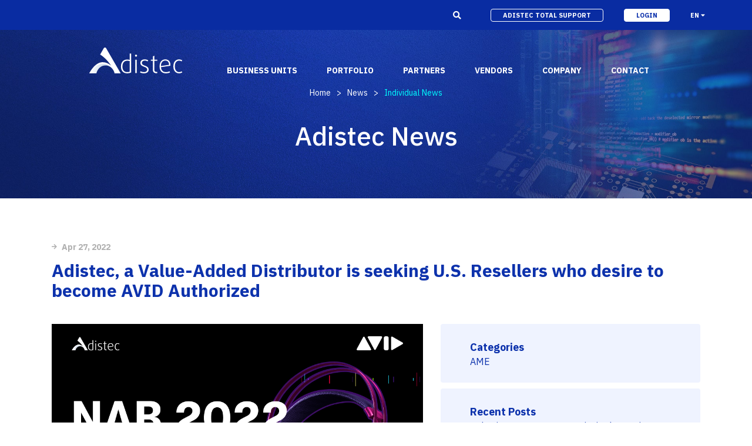

--- FILE ---
content_type: text/html; charset=utf-8
request_url: https://adistec.com/news/individual-news/2022/04/27/adistec-a-value-added-distributoris-seeking-u.s.-resellers-who-desireto-become-avid-authorized
body_size: 25914
content:
 <!DOCTYPE html> <html lang="en"> <head> <title>
	Adistec, a Value-Added Distributor is seeking U.S. Resellers who desire to become AVID Authorized
</title> <meta http-equiv="Content-Type" content="text/html; charset=UTF-8" /> <meta http-equiv="X-UA-Compatible" content="IE=edge,chrome=1"> <meta name="viewport" content="width=device-width,initial-scale=1"> <link href="https://fonts.googleapis.com/css?family=IBM+Plex+Sans:300,400,500,500i,600,700,700i&display=swap" rel="stylesheet"> <link rel="stylesheet" href="https://use.fontawesome.com/releases/v5.8.2/css/all.css"
      integrity="sha384-oS3vJWv+0UjzBfQzYUhtDYW+Pj2yciDJxpsK1OYPAYjqT085Qq/1cq5FLXAZQ7Ay" crossorigin="anonymous"
      async> <link href="https://cdnjs.cloudflare.com/ajax/libs/slim-select/1.23.0/slimselect.min.css" rel="stylesheet"> <link rel="stylesheet" href="/ResourcePackages/Adistec/assets/dist/css/bootstrap-grid.min.css" type="text/css"> <link rel="stylesheet" href="/ResourcePackages/Adistec/assets/dist/css/tiny-slider.css" type="text/css"> <link rel="stylesheet" href="/ResourcePackages/Adistec/assets/dist/css/animate.css" type="text/css"> <link href="/ResourcePackages/Adistec/assets/dist/jplist/css/jplist.core.min.css" rel="stylesheet" type="text/css" /> <link href="/ResourcePackages/Adistec/assets/dist/jplist/css/jplist.textbox-filter.min.css" rel="stylesheet" type="text/css" /> <link href="/ResourcePackages/Adistec/assets/dist/jplist/css/jplist.pagination-bundle.min.css" rel="stylesheet" type="text/css" /> <link href="/ResourcePackages/Adistec/assets/dist/jplist/css/jplist.history-bundle.min.css" rel="stylesheet" type="text/css" /> <link href="/ResourcePackages/Adistec/assets/dist/jplist/css/jplist.filter-toggle-bundle.min.css" rel="stylesheet" type="text/css" /> <link rel="stylesheet" href="/ResourcePackages/Adistec/assets/dist/css/normalize.css" type="text/css"> <link rel="stylesheet" href="/ResourcePackages/Adistec/assets/dist/css/estilos.css?v=02" type="text/css"> <link rel="stylesheet" href="/ResourcePackages/Adistec/assets/dist/css/bootstrap-fix.css" type="text/css">  <meta property="og:title" content="Adistec, a Value-Added Distributor is seeking U.S. Resellers who desire to become AVID Authorized" /><meta property="og:type" content="article" /><meta property="og:url" content="https://adistec.com/news/individual-news/2022/04/27/adistec-a-value-added-distributoris-seeking-u.s.-resellers-who-desireto-become-avid-authorized" /><meta property="og:site_name" content="Adistec" /><meta name="Generator" content="Sitefinity 15.4.8600.0 DX" /><link rel="canonical" href="https://adistec.com/news/individual-news/2022/04/27/adistec-a-value-added-distributoris-seeking-u.s.-resellers-who-desireto-become-avid-authorized" /><meta name="viewport" content="width=device-width, initial-scale=1.0" /><script type="text/javascript">
	(function() {var _rdDeviceWidth = (window.innerWidth > 0) ? window.innerWidth : screen.width;var _rdDeviceHeight = (window.innerHeight > 0) ? window.innerHeight : screen.height;var _rdOrientation = (window.width > window.height) ? 'landscape' : 'portrait';})();
</script></head> <body>  <div class="w-bg"> 







<img src="https://adistec.com/images/default-source/default-album/0020_news-min.jpg?sfvrsn=ea4a429d_0" alt="image banner" class="bg-banner">


 <header> <div class="head-top"> <div class="btn-menu close" id="btn-menu"> <span></span> <span></span> <span></span> </div> <div class="lupa" id="lupa"> <i class="fas fa-search ic-lupa"></i> 







<div class="buscador"><input type="text" id="text_search" placeholder="Type your search here..."><button id="btn_search"><em class="fas fa-search"></em></button></div> </div> 
 <a id="mylink" class="btn-adistec" target="_blank">adistec total support</a> <a href="https://portal.adistec.com/" class="btn-login" target="_blank">login</a> <div class="idioma" id="idioma"> 







<div class="idioma-actual">EN <em class="fas fa-caret-down"></em></div>
<div class="lista-idiomas">
<a href="/">USA EN</a>
<a href="/es">USA ES</a>
<a href="/ar">Argentina ES</a>
<a href="/bo">Bolivia ES</a>
<a href="/br">Brasil PT</a>
<a href="/ca-en">Caribe EN</a>
<a href="/ca-es">Caribe ES</a>
<a href="/cn">Centroamérica ES</a>
<a href="/cl">Chile ES</a>
<a href="/co">Colombia ES</a>
<a href="/ec">Ecuador ES</a>
<a href="/mx">México ES</a>
<a href="/pa">Paraguay ES</a>
<a href="/pe">Perú ES</a>
</div> </div> </div> <div class="wrap"> 







<a href="/" class="logo"><img class="logonew" src="/ResourcePackages/Adistec/assets/dist/images/adistec_white.svg"></a> <nav class="menuNav"> 







<ul><li><a data-sf-ec-immutable="" class="no-link">business units</a>
 <div class="submenu"><div class="wrap"><div class="item-submenu"><div class="adis-nav"><img src="/images/default-source/default-album/vad.png?sfvrsn=6a26f661_2" width="64" height="64" alt=""><h4>Value Added Distribution</h4></div><p>Adistec helps identify critical opportunities and address them with the appropriate resellers. By adopting the latest and best available technologies.</p><a href="/business-units/distribution" class="ver-mas">LEARN MORE <em class="fas fa-arrow-right"></em></a>
 </div><div class="item-submenu"><div class="adis-nav"><img width="64" height="64" src="/images/default-source/default-album/microsoftteams-image-(21).png?sfvrsn=d85f4b7_2" alt=""><h4>Adistec Media &amp; Entertainment</h4></div><p>Adistec Media &amp; Entertainment Business Unit brings our business and technology capabilities to provide Audio and Video Solutions to our partners across the Americas.</p><a href="/business-units/ame" class="ver-mas">LEARN MORE <em class="fas fa-arrow-right"></em></a>
 </div><div class="item-submenu"><div class="adis-nav"><img width="64" height="64" src="/images/default-source/default-album/edu.png?sfvrsn=d15607f9_2" alt=""><h4>Education</h4></div><p>Adistec Education was born with one goal in mind: to train our partners and customers and help them gain full potential of the technology they acquired.</p><a href="/business-units/education" class="ver-mas">LEARN MORE <em class="fas fa-arrow-right"></em></a>
 </div><div class="item-submenu"><div class="adis-nav"><img width="64" height="64" src="/images/default-source/default-album/asps.png?sfvrsn=d0eec868_2" alt=""><h4>Service Providers Programs</h4></div><p>Adistec Service Providers Programs (ASPP) offers specific programs for service providers based on a monthly subscription model for various vendors.</p><a href="/business-units/service-providers-programs" class="ver-mas">LEARN MORE <em class="fas fa-arrow-right"></em></a>
 </div><div class="item-submenu"><div class="adis-nav"><img width="64" height="64" src="/images/default-source/default-album/aec.png?sfvrsn=c5fd909c_2" alt=""><h4>Enterprise Cloud</h4></div><p>Adistec Enterprise Cloud (AEC) is our business unit dedicated to the delivery of services via cloud, allowing to offer solutions that are paid on a monthly basis.</p><a href="/business-units/enterprise-cloud" class="ver-mas">LEARN MORE <em class="fas fa-arrow-right"></em></a>
 <a href="/labs" class="ver-mas">LABS <em class="fas fa-arrow-right"></em></a>
 </div><div class="item-submenu"><div class="adis-nav"><img width="64" height="64" src="/images/default-source/default-album/ais.png?sfvrsn=6a8ded31_2" alt=""><h4>Integrated Solutions</h4></div><p>Adistec Integrated Solutions (AIS) integrates Intel hardware with leading software solutions resulting in competitive hyper-converged and data protection appliances. </p><a href="/business-units/integrated-solutions" class="ver-mas">LEARN MORE <em class="fas fa-arrow-right"></em></a>
 </div><div class="item-submenu"><div class="adis-nav"><img width="64" height="64" src="/images/default-source/default-album/aps.png?sfvrsn=bfd1265f_2" alt=""><h4>Professional Services</h4></div><p>Adistec Professional Services (APS) is our business unit that provides our partners with the technical resources they need to implement any Datacenter or Security project.&nbsp;</p><a href="/business-units/professional-services" class="ver-mas">LEARN MORE <em class="fas fa-arrow-right"></em></a>
 </div><div class="item-submenu"><div class="adis-nav"><img width="64" height="64" src="/images/default-source/default-album/acs.png?sfvrsn=5939232e_2" alt=""><h4>BeApps</h4></div><p>BeApps is our Oracle Netsuite implementation consulting service at regional level, with a team of highly trained professionals.&nbsp;</p><a data-sf-ec-immutable="" target="_blank" class="ver-mas" href="https://beapps.com">LEARN MORE <em class="fas fa-arrow-right"></em></a>
 </div></div></div></li><li><a href="/portfolio">portfolio</a>
 </li><li><a data-sf-ec-immutable="" class="no-link">partners</a>
 <ul class="submenu-small" id="sub-small"><li><a href="/partners?sf_vafp=">Value Added for Partners</a></li><li><a href="/partners/become-partner">Become a Partner</a></li><li><a href="/partners/total-support" target="_blank">Adistec Total Support</a></li><li><a href="/partners?sf_efp=">Events for Partners</a></li><li><a data-sf-ec-immutable="" target="_blank" href="https://auth.adistec.com/auth/realms/Adistec/protocol/openid-connect/auth?client_id=portal-frontend&amp;redirect_uri=https%3A%2F%2Fportal.adistec.com%2Fhome&amp;state=fac32c73-186a-4b07-acd7-90c96e7fc73e&amp;response_mode=fragment&amp;response_type=code&amp;scope=openid&amp;nonce=21fc3354-63b4-4d6f-88d7-95c2728221f1">Customer Center</a></li></ul></li><li><a data-sf-ec-immutable="" class="no-link">vendors</a>
 <ul class="submenu-small" id="sub-small"><li><a href="/vendors?sf_vafv=">Value Added for Vendors</a></li><li><a href="/vendors?sf_bav=">Become a Vendor</a></li><li><a href="/vendors?sf_bpo=">BPO</a></li></ul></li><li><a data-sf-ec-immutable="" class="no-link">company</a>
 <div class="submenu"><div class="wrap"><div class="item-submenu"><div class="adis-nav"><img data-sf-ec-immutable="" src="/ResourcePackages/Adistec/assets/dist/images/icons_about_adistec.png" alt=""><h4>About Adistec</h4></div><p>Adistec has become a leader in value-added distribution for Latin America and the Caribbean. Established in 2002, our organization delivers 100% IT solutions through channels.</p><a href="/company" class="ver-mas">LEARN MORE <em class="fas fa-arrow-right"></em></a>
 </div><div class="item-submenu"><div class="adis-nav"><img data-sf-ec-immutable="" src="/ResourcePackages/Adistec/assets/dist/images/icons_recognitions.png" alt=""><h4>Recognitions</h4></div><p>Over the years, we have received several industry recognitions and awards from the most respected manufacturers in the market.</p><a href="/company/recognitions" class="ver-mas">LEARN MORE <em class="fas fa-arrow-right"></em></a>
 </div><div class="item-submenu"><div class="adis-nav"><img data-sf-ec-immutable="" src="/ResourcePackages/Adistec/assets/dist/images/icons_career_opportunities.png" alt=""><h4>Career Opportunities</h4></div><p>Be part of an innovative company with an excellent work environment, participate in challenging projects and share good practices with a regional team, thus achieving your professional growth.
                    </p><a href="/company/career-opportunities" class="ver-mas">LEARN MORE <em class="fas fa-arrow-right"></em></a>
 </div><div class="item-submenu"><div class="adis-nav"><img data-sf-ec-immutable="" src="/ResourcePackages/Adistec/assets/dist/images/icons_offices.png" alt=""><h4>Offices</h4></div><p>Headquartered in Miami, USA, Adistec has local operations in 17 countries across Latin America, with more than 300 employees.</p><a href="/company/offices" class="ver-mas">LEARN MORE <em class="fas fa-arrow-right"></em></a>
 </div><div class="item-submenu"><div class="adis-nav"><img data-sf-ec-immutable="" src="/ResourcePackages/Adistec/assets/dist/images/icons_news.png" alt=""><h4>News</h4></div><p>Read the latest news and get to know what’s going on in the IT market in every country where Adistec has presence.</p><a href="/news" class="ver-mas">LEARN MORE <em class="fas fa-arrow-right"></em></a>
 </div><div class="item-submenu"><div class="adis-nav"><img data-sf-ec-immutable="" src="/ResourcePackages/Adistec/assets/dist/images/icons_events.png" alt=""><h4>Events</h4></div><p>We invite you to know our event programming for end user and training for partners to be updated with the latest technologies and trends in Datacenter, Security and Cloud solutions</p><a href="/company/events" class="ver-mas">LEARN MORE <em class="fas fa-arrow-right"></em></a>
 </div></div></div></li><li><a href="/company/contact">contact</a></li></ul> </nav> <nav class="menu-mobile"> 







<ul><li class="dropdown"><a href="#" data-sf-ec-immutable="">business units
            <em class="fas fa-chevron-down ic-close"></em><em class="fas fa-chevron-up ic-open"></em></a>
 <ul class="submenu"><li><a href="/business-units/distribution">Distribution</a></li><li><a href="/business-units/ame">Adistec Media &amp; Entertainment</a></li><li><a href="/business-units/education">Education</a></li><li><a href="/business-units/service-providers-programs">Service Providers Solutions</a></li><li><a href="/business-units/enterprise-cloud">Enterprise Cloud</a></li><li><a href="/business-units/professional-services">Professional Services</a></li><li><a href="/business-units/integrated-solutions">Integrated Solutions</a></li><li><a href="https://beapps.com" data-sf-ec-immutable="">BeApps</a></li></ul></li><li><a href="/portfolio">portfolio
 </a>
 </li><li class="dropdown"><a href="#" data-sf-ec-immutable="">partners
 <em class="fas fa-chevron-down ic-close"></em><em class="fas fa-chevron-up ic-open"></em></a>
 <ul class="submenu"><li><a href="/partners?sf_vafp=">Value Added for Partners</a></li><li><a href="/partners/become-partner">Become a Partner</a></li><li><a target="_blank" href="/partners/total-support">Adistec Total Support</a></li><li><a href="/partners?sf_efp=">Events for Partners</a></li></ul></li><li class="dropdown"><a href="#" data-sf-ec-immutable="">vendors
 <em class="fas fa-chevron-down ic-close"></em><em class="fas fa-chevron-up ic-open"></em></a>
 <ul class="submenu"><li><a href="/vendors?sf_vafv=">Value Added for Vendors</a></li><li><a href="/vendors?sf_bav=">Become a Vendor</a></li><li><a href="https://auth.adistec.com/auth/realms/Adistec/protocol/openid-connect/auth?client_id=portal-frontend&amp;redirect_uri=https%3A%2F%2Fportal.adistec.com%2Fhome&amp;state=fac32c73-186a-4b07-acd7-90c96e7fc73e&amp;response_mode=fragment&amp;response_type=code&amp;scope=openid&amp;nonce=21fc3354-63b4-4d6f-88d7-95c2728221f1" target="_blank" data-sf-ec-immutable="">Customer Center</a></li><li><a href="/vendors?sf_bpo=">BPO</a></li></ul></li><li class="dropdown"><a href="#" data-sf-ec-immutable="">company
 <em class="fas fa-chevron-down ic-close"></em><em class="fas fa-chevron-up ic-open"></em></a>
 <ul class="submenu"><li><a href="/company/recognitions">Recognitions</a></li><li><a href="/company/career-opportunities">Career Opportunities</a></li><li><a href="#" data-sf-ec-immutable="">Contact</a></li><li><a href="/company/offices">Offices</a></li><li><a href="/company/news" data-sf-ec-immutable="">News</a></li><li><a href="/company/events">Events</a></li></ul></li><li><a href="/company/contact">contact</a></li><li><a class="btn-login--mobile" href="https://portal.adistec.com/" target="_blank" data-sf-ec-immutable="">LOGIN</a></li><li><a class="btn-adistec--mobile" href="/partners/total-support">adistec total support</a></li></ul> </nav> </div> </header> <!--CONTENT BODY--> <div class="bread"> <!--INICIO CONTENT BREAD--> 


                   <a href="/">Home </a> <span>&gt;</span>
                   <a href="/news">News </a> <span>&gt;</span>
Individual News <!--FIN BREAD CONTENT BREAD--> </div> 







<section class="banner banner-small"><div class="wrap wow fadeIn"><h1>Adistec News</h1><h3></h3><h4></h4></div></section> </div> 
<section class="detalle-not">
  <div class="wrap">
    <div class="row">
      <div id="ContenidoPrincipal_C017_Col00" class="sf_colsIn col-lg-12" data-sf-element="date &amp; title news" data-placeholder-label="date &amp; title news">

<div class="fecha"><i class="fas fa-arrow-right"></i> Apr 27, 2022</div>
<h2>Adistec, a Value-Added Distributor is seeking U.S. Resellers who desire to become AVID Authorized</h2></div>
      <div id="ContenidoPrincipal_C017_Col01" class="sf_colsIn col-lg-7" data-sf-element="content news" data-placeholder-label="content news">

<div class="contenido-not">
    <figure>
        <img src="https://adistec.com/images/default-source/logos-courses/1650905255159.png?sfvrsn=d2a034aa_1" alt=''
            title='1650905255159'>
    </figure>

    <p>PROMOTIONAL DETAILS
</p><p>• Up to two 40% discount vouchers on ANY
 Avid Certified Training Specialization course,
 purchased via Adistec and pursued by your
 internal technical staff.
</p><p>• Remote access/testing on Adistec’s hosted
 Nexis Pro for up to 30 days.
</p><p>• Webinar marketing &amp; speaker support
 when promoting AVID solutions.
</p><p>• Signed Adistec Reseller Agreement
 required for promotional benefits.
</p><p>• Promotion expires June 30th, 2022.</p><p>&nbsp;</p><p>ADISTEC RESELLER BENEFITS
</p><p>• Pre-sales support from certified professionals.
</p><p>• Multiple warehouse locations.
</p><p>• Assigned marketing team.
</p><p>• Xchange software ordering platform.
</p><p>• Adistec customer center portal access.
</p><p>• Superior logistics, finance and business processes.
</p><p>• 100% channel sales.</p><p>&nbsp;</p><p>Please visit us at the AVID hospitality
suite in the North Hall #N115LMR or
contact Adistec Sales at
avid_info@adistec.com</p>

    <div class="fuente"></div>

    <div class="labels">
    </div>

    <div class="share d-none">
        <p>SHARE</p>
        <a href="#"><i class="fab fa-linkedin-in"></i></a>
        <a href="#"><i class="fab fa-facebook-f"></i></a>
        <a href="#"><i class="fab fa-twitter"></i></a>
    </div>
</div></div>
      <div class="col-lg-5">
        <aside id="ContenidoPrincipal_C017_Col02" class="sf_colsIn sidebar" data-sf-element="aside news" data-placeholder-label="aside news">








<div class="widget">
    <h4>Categories</h4>
    


    
          <a href='https://adistec.com/news/ame' class="categoria">AME</a>
</div>
      <div class="widget">
        <h4>Recent Posts</h4>
            <a href="https://adistec.com/news/individual-news/2025/12/09/cohesity-reconoce-a-sus-principales-socios-globales-en-ciber-resiliencia">Cohesity reconoce a sus principales socios globales en ciber resiliencia</a>
            <a href="https://adistec.com/news/individual-news/2025/11/25/adistec-named-as-sentinelone-distributor-for-latin-america">Adistec Named as SentinelOne Distributor for Latin America</a>
            <a href="https://adistec.com/news/individual-news/2025/11/20/adistec-and-fortra-announce-strategic-partnership-to-accelerate-cybersecurity-growth-across-latin-america">Adistec and Fortra announce Strategic Partnership to Accelerate Cybersecurity Growth Across Latin America</a>
            <a href="https://adistec.com/news/individual-news/2025/10/24/adistec-corp-anuncia-nueva-alianza-estrat&#233;gica-con-alfalite--el-reconocido-fabricante-europeo-de-pantallas-led">Adistec Corp Announces Strategic Partnership with Alfalite, Europe’s Leading LED Screen Manufacturer</a>
            <a href="https://adistec.com/news/individual-news/2025/10/02/wtvision-announces-partnership-with-avid-to-bring-graphics-into-the-heart-of-the-newsroom">wTVision announces partnership with Avid to Bring Graphics Into the Heart of the Newsroom</a>
      </div> 
        </aside>
      </div>
    </div>
  </div>
</section> <!--CONTENT FOOTER--> <footer> <div class="wrap"> <div class="row"> <div class="col-lg-8"> <div class="row"> <div class="col-lg-3 col-md-3 col-6"> 







<h4><a href="/business-units">business units</a></h4>
<ul>
    <li><a href="/business-units/distribution">Distribution</a></li>
    <li><a href="/business-units/ame">Adistec Media &amp; Entertainment</a></li>
    <li><a href="/business-units/education">Education</a></li>
    <li><a href="/business-units/enterprise-cloud">Enterprise Cloud</a></li>
    <li><a href="http://adistec.com/business-units/service-providers-programs">Service Providers Programs</a></li>
    <li><a href="/business-units/professional-services">Professional Services</a></li>
    <li><a href="/business-units/integrated-solutions">Integrated Solutions</a></li>
    <li><a href="https://beapps.com" target="_blank">BeApps</a></li>
</ul> </div> <div class="col-lg-3 col-md-3 col-6"> 







<h4><a href="/partners">partners</a></h4>
<ul>
    <li><a href="/partners?sf_vafp">Value Added for Partners</a></li>
    <li><a href="/partners?sf_bap">Become a Partner</a></li>
    <li><a href="/partners/total-support" target="_blank">Adistec Total Support</a></li>
    <li><a href="/partners?sf_efp">Events for Partners</a></li>
    <li><a href="https://auth.adistec.com/auth/realms/Adistec/protocol/openid-connect/auth?client_id=portal-frontend&amp;redirect_uri=https%3A%2F%2Fportal.adistec.com%2Fhome&amp;state=fac32c73-186a-4b07-acd7-90c96e7fc73e&amp;response_mode=fragment&amp;response_type=code&amp;scope=openid&amp;nonce=21fc3354-63b4-4d6f-88d7-95c2728221f1" target="_blank">Customer Center</a></li>
</ul> </div> <div class="col-lg-3 col-md-3 col-6"> 







<h4><a href="/vendors">Vendors</a></h4>
<ul>
    <li><a href="/vendors?sf_vafv">Value Added for Vendors</a></li>
    <li><a href="/vendors?sf_bav">Become a Vendor</a></li>
    <li><a href="/vendors?sf_bpo">BPO</a></li>
</ul> </div> <div class="col-lg-3 col-md-3 col-6"> 







<h4><a href="/company">company</a></h4>
<ul>
    <li><a href="/company/recognitions">Recognitions</a></li>
    <li><a href="/company/career-opportunities">Career Opportunities</a></li>
    <li><a href="/company/contact">Contact</a></li>
    <li><a href="/company/offices">Our Offices</a></li>
    <li><a href="/news">News</a></li>
    <li><a href="/company/events">Events</a></li>
</ul> </div> </div> </div> <div class="col-lg-4"> 






    <div class="box-suscribe">
<form action="/news/individual-news/Subscribe" method="POST" name="SubscribeForm">            <div class="form-group">

                    <label>SUSCRIBE TO ADISTEC NEWS</label>

                  
                    
  

 
                    <input aria-describedby="SubscribeFormInfo-1" aria-required="true" class="form-control" id="Email" name="Email" type="email" value="" />
                    <button type="submit" >SEND</button>
         

            </div>
            <p id='SubscribeFormInfo-1'>
                    Stay up to date with the latest industry trends in our monthly newsletter
                </p>
</form>    </div>
 </div> </div> <div class="footer-bottom"> 







<a class="logo-footer" href="/"><img data-sf-ec-immutable="" src="/ResourcePackages/Adistec/assets/dist/images/adistec.svg" class="logonew-footer" alt=""></a>
<div class="texto-copy"><p>Copyright © 2026 Adistec Corp. All rights reserved | <br class="hidefrom-sm"><a href="/privacy-policy">Privacy Policy</a> | <a href="/sitemap">Site Map</a>
 </p></div><div class="follow-us"><p>follow us</p><a data-sf-ec-immutable="" target="_blank" href="https://www.linkedin.com/company/adistec/"><em class="fab fa-linkedin-in"></em></a>
 <a data-sf-ec-immutable="" target="_blank" href="https://www.facebook.com/Adistec/"><em class="fab fa-facebook-f"></em></a>
 <a data-sf-ec-immutable="" target="_blank" href="https://twitter.com/adistec?lang=en"><em class="fab fa-twitter"></em></a>
 <a data-sf-ec-immutable="" target="_blank" href="https://www.youtube.com/channel/UC9yd4aCwToT_6zVzh6465MA"><em class="fab fa-youtube"></em></a>
 <a data-sf-ec-immutable="" target="_blank" href="https://www.instagram.com/adistec.corp/"><em class="fab fa-instagram"></em></a>
</div> </div> </div> </footer> <! -- Inline editing --> <script src="https://code.jquery.com/jquery-3.7.1.min.js" integrity="sha384-1H217gwSVyLSIfaLxHbE7dRb3v4mYCKbpQvzx0cegeju1MVsGrX5xXxAvs/HgeFs" crossorigin="anonymous"></script>  <script src="/ResourcePackages/Adistec/assets/dist/js/tiny-slider.js" defer></script> <script src="/ResourcePackages/Adistec/assets/dist/js/lazyload.js" defer></script> <script src="/ResourcePackages/Adistec/assets/dist/js/accordion.js" defer></script> <script src="/ResourcePackages/Adistec/assets/dist/js/slimselect.min.js" defer></script> <script src="/ResourcePackages/Adistec/assets/dist/js/wow.js" defer></script> <script src="/ResourcePackages/Adistec/assets/dist/jplist/js/jplist.core.min.js" defer ></script> <script src="/ResourcePackages/Adistec/assets/dist/jplist/js/jplist.filter-dropdown-bundle.min.js" defer ></script> <script src="/ResourcePackages/Adistec/assets/dist/jplist/js/jplist.sort-bundle.min.js"  defer ></script> <script src="/ResourcePackages/Adistec/assets/dist/jplist/js/jplist.filter-toggle-bundle.min.js"  defer ></script> <script src="/ResourcePackages/Adistec/assets/dist/jplist/js/jplist.textbox-filter.min.js"  defer ></script> <script src="/ResourcePackages/Adistec/assets/dist/jplist/js/jplist.pagination-bundle.min.js"  defer ></script> <script src="/ResourcePackages/Adistec/assets/dist/jplist/js/jplist.history-bundle.min.js"  defer ></script> <script src="/ResourcePackages/Adistec/assets/dist/moment/moment.min.js" defer></script> <script src="/ResourcePackages/Adistec/assets/dist/moment/moment-with-locales.min.js" defer></script> <script src="/ResourcePackages/Adistec/assets/dist/js/tooltipster.bundle.min.js" defer></script> <script src="/ResourcePackages/Adistec/assets/dist/js/menu-language.js" defer></script> <script src="https://cdnjs.cloudflare.com/ajax/libs/jquery-validate/1.21.0/jquery.validate.min.js" defer></script> <script src="https://cdnjs.cloudflare.com/ajax/libs/jquery-validation-unobtrusive/3.2.11/jquery.validate.unobtrusive.min.js" defer></script> <script src="/ResourcePackages/Adistec/assets/dist/js/funciones.js" defer></script> <script src="/ResourcePackages/Adistec/assets/dist/js/funciones-widget.js" defer></script> <script src="/ResourcePackages/Adistec/assets/dist/js/events.js?v=10" defer ></script> <script src="/ResourcePackages/Adistec/assets/dist/js/filter.js" defer></script> <script src="/ResourcePackages/Adistec/assets/dist/js/register-to-event.js?v=1" defer></script> <script src="/ResourcePackages/Adistec/assets/dist/js/front.js" defer></script> <script type="application/json" id="PersonalizationTracker">
	{"IsPagePersonalizationTarget":false,"IsUrlPersonalizationTarget":false,"PageId":"e8896724-c21d-4be9-a4e0-2fdca7fe265d"}
</script><script type="text/javascript" src="/WebResource.axd?d=[base64]&amp;t=639043557313155911">

</script> </body> </html>

--- FILE ---
content_type: application/javascript
request_url: https://adistec.com/ResourcePackages/Adistec/assets/dist/js/events.js?v=10
body_size: 15524
content:
$body = $("body");
var lang = $('#lang').val();
console.log(document.location.origin);
function get_adistec_events() {
    $body.addClass("loading");
    fetch('/json/get_events')
    .then(function (response) {
        return response.json();
    })
    .then(function (myJson) {
        const data = myJson;
        let html = '';


        data.forEach(function (event, i) {
          let url_event = `${document.location.origin}/${lang}/company/event?id=${event.id}`;
            // moment.locale('es-es');
            let date = moment(event.date).format('DD-MM-YYYY');
            let date1 = moment(event.date).format('DD/MM/YYYY');
            let mes = moment(event.date).format('MMMM');
            let dia = moment(event.date).format('DD');
            let year = moment(event.date).format('YYYY');
            let region = "";
			let regionaux = "";
			let folderaux = "";
            for (let i = 0; i < event.regionLanguages.length; i += 1) {
                regionaux = `${event.regionLanguages[i].region} `;
		folderaux = `${event.regionLanguages[i].folderName}`
		
		if (regionaux == "USA " || regionaux == "Caribe "|| regionaux == "Caribbean "){
			if (folderaux == "") {
				region = region + `${event.regionLanguages[i].region} ` + "EN ";
			}
			else {
				region = region + `${event.regionLanguages[i].region} ` + (`${event.regionLanguages[i].folderName} `).slice(-3).toUpperCase();
		        }
		}
		else{
                	region = region + `${event.regionLanguages[i].region} `;
		}
		regionaux = "";
		folderaux = "";
            }
            let brands = "";
            let brandsLogo = "";
      
            
            for (let i = 0; i < event.brands.length; i += 1) {
                brands = brands + `<span class="${removeSpace(event.brands[i].brandName)}">${removeSpace(event.brands[i].brandName)}</span>`;
                brandsLogo = brandsLogo + `<div class ="item"><img src="/img/Events/${event.brands[i].brandLogo}"  alt=""></div>`
               
            }
                 let partnerLogo = event.partnerLogo;

            if (partnerLogo != null) {
                //partnerLogo = `https://via.placeholder.com/196/0000FF/FFFFFF/?text=${partnerLogo}`;
                partnerLogo = `<img src="/img/PartnerLogos/${partnerLogo}" alt="">`;
            } else {
              partnerLogo='';
            }
            var buttonInvite = "";
            if (event.invitationLink != null) {
            	buttonInvite = `<a target="_blank" href="${event.invitationLink}" class="btn btn-borde-azul">see invitation</a>`;
            }
          
																											   
	  
		  
	    var eventMode = event.eventMode;
            var placeAux ='';
            var addressAux ='';
	    var countryAux ='';
	    
	    if (eventMode == 'VIRTUAL'){
		placeAux = 'Online';
            	addressAux = 'Online';
	    	countryAux = 'Online';
	    } else {
		placeAux = event.placeInformation.placeName;
            	addressAux = event.placeInformation.placeAddress;
	    	countryAux = region;
	    }
            let region1 = "";
            for (let i = 0; i < event.regionLanguages.length; i += 1) {
                region1 = region1 + `<span class="${removeSpace(event.regionLanguages[i].region)}">${removeSpace(event.regionLanguages[i].region)}</span>`;
            }
            let userType="";
            userType = userType + `<span class="${removeSpace(event.userType)}">${removeSpace(event.userType)}</span>`;
            html = html + `<div class="list-item item-course item-event">
           <div class="row row-small">
            <div class="col-md-10">
              <div class ="carrusel c-mobile">
                <div class ="c-5">
                   ${brandsLogo}
                </div>
              </div>
            </div>
            <div class="col-md-2">
                  <div class="item-partner">
                    ${partnerLogo}
                  </div>
            </div>
          </div>
          <div class="w-col">
          <div class="course-izq col1">
            <div class="w-fecha">
              <div class="fecha">
                <div class ="mes">${mes}</div>
                <div class="dia">${dia}</div>
                <div class ="ano">${year}</div>
              </div>
              <div class ="hora">${event.time} to ${event.endingTime}</div>
              <div class ="hora">${countryAux}</div>
              <a  style="display:none" href="#" class="add-calendar">Add to calendar</a>
            </div>
          </div>
          <div class="course-der col2">
            <h4>${event.title}</h4>
            <p>${event.shortDescription}</p>
            <div class="bottom">
              <div class="botones">
                <a href="/${lang}/company/events/register-to-event?id=${event.id}"  class="btn btn-azul">register</a>
                ${buttonInvite}
              </div>
            </div>
          </div>
          <div class="datos-event col3">
            <div class="item-dato">
              <i class="fas fa-arrow-right"></i>
              <h5>Place</h5>
              <p>${placeAux}</p>
            </div>
            <div class="item-dato">
              <i class="fas fa-arrow-right"></i>
              <h5>address</h5>
              <p>${addressAux}</p>
            </div>
            <div class="item-dato">
              <i class="fas fa-arrow-right"></i>
              <h5>city</h5>
              <p>${event.placeInformation.placeCity}</p>
            </div>
            <div class="item-dato">
              <i class="fas fa-arrow-right"></i>
              <h5>contact</h5>
              <p>${event.confirmationEmail}<br>${event.confirmationPhone}</p>
            </div>
            <div class="item-dato share">
              <i class="fas fa-arrow-right"></i>
              <p>share</p>
              <a href="javascript:void(0)" onclick="javascript:genericSocialShare('https://www.linkedin.com/shareArticle?mini=true&url=${url_event}')"><i class="fab fa-linkedin-in"></i></a>
              <a href="javascript:void(0)" onclick="javascript:genericSocialShare('http://www.facebook.com/sharer.php?u=${url_event}')"><i class="fab fa-facebook-f"></i></a>
              <a href="javascript:void(0)" onclick="javascript:genericSocialShare('http://twitter.com/share?text=${event.title}&url=${url_event}')"><i class="fab fa-twitter"></i></a>



            </div>
          </div>
        </div>
             <div class="datos-filtros">
              <p class="theme">
                ${brands}
                ${region1}
                ${userType}
              </p>
              <p class="date">${date1}</p>
              <p class="title">${event.title}</p>
            </div>
      </div>`

        });

        var htmlObject = document.getElementById('div');
        htmlObject.innerHTML = html;

       
        const carrusel5 = document.getElementsByClassName('c-5');
if(carrusel5){
[].forEach.call(document.querySelectorAll('.c-5'), function (el) {
  var slider = tns({
      container: el,
      items: 5,
      controls: true,
      nav: true,
      navPosition: 'bottom',
      gutter: 20,
      preventScrollOnTouch: "force",
      responsive: {
          0: {
              items: 2
          },
          480: {
            items: 3
          },
          768: {
              items: 5
          },
          991: {
            items: 5
          },
          1200: {
            items: 5
          }
      }
    });
  });
}

 $('#events').jplist({
            itemsBox: '.list'
                  , itemPath: '.list-item'
                  , panelPath: '.jplist-panel'
        });


        $body.removeClass("loading");
    })
}



function get_adistec_events_top() {
    fetch('/json/get_events_top_3')
    .then(function (response) {
        return response.json();
    })
    .then(function (myJson) {
        const data = myJson;
        let html = '';
        let i=0;

        data.forEach(function (event, i) {
           i = i +1;
            moment.locale('es-es');
            let date = moment(event.date).format('DD-MM-YYYY');
            let mes = moment(event.date).format('MMM');
            let dia = moment(event.date).format('DD');
            let year = moment(event.date).format('YYYY');
            let partnerLogo = event.partnerLogo;
            if (partnerLogo == null) {
                partnerLogo = "https://via.placeholder.com/160x60.png";
            }
            partnerLogo = `/ResourcePackages/Adistec/assets/dist/images/events${i}.jpg`;
            html = html + `
            <div class="item">
              <div class="box-curso">
                <div class="head-curso">
                  <div class="fecha">
                    ${mes} <span>${dia}</span>
                  </div>
                  <figure>
                    <img src="${partnerLogo}" alt="">
                  </figure>
                </div>
                <h4>${event.title}</h4>
                <p>${dia} ${mes} ${dia}<br>
                ${event.time} to ${event.endingTime}</p>
                <a href="${document.location.origin}/${lang}/company/event?id=${event.id}" class="ver-mas">more information <i class="fas fa-arrow-right"></i></a>
              </div>
            </div>`


        });

        var htmlObject = document.getElementById('div2');
        htmlObject.innerHTML = html;

        const carrusel3 = document.getElementsByClassName('c-3');
        if (carrusel3) {
            [].forEach.call(document.querySelectorAll('.c-3'), function (el) {
                var slider = tns({
                    container: el,
                    items: 3,
                    controls: true,
                    nav: true,
                    navPosition: 'bottom',
                    gutter: 15,
                    preventScrollOnTouch: "force",
                    responsive: {
                        0: {
                            items: 1
                        },
                        480: {
                            items: 2
                        },
                        768: {
                            items: 3
                        },
                        991: {
                            items: 3
                        },
                        1200: {
                            items: 3
                        }
                    }
                });
            });
        }

    })
}


function get_adistec_events_single(id) {
    fetch('/json/get_events_by_id?id=' + id)
    .then(function (response) {
        return response.json();
    })
    .then(function (myJson) {
        const data = myJson;
        let html = '';


        data.forEach(function (event, i) {
          let url_event = `${document.location.origin}/${lang}/company/event?id=${event.id}`;
            // moment.locale('es-es');
            let date = moment(event.date).format('DD-MM-YYYY');
            let date1 = moment(event.date).format('DD/MM/YYYY');
            let mes = moment(event.date).format('MMMM');
            let dia = moment(event.date).format('DD');
            let year = moment(event.date).format('YYYY');
            let region = "";
	    let regionaux = "";
	    let folderaux = "";
            for (let i = 0; i < event.regionLanguages.length; i += 1) {
		regionaux = `${event.regionLanguages[i].region} `;
		folderaux = `${event.regionLanguages[i].folderName} `
		
		if (regionaux == "USA " || regionaux == "Caribe "|| regionaux == "Caribbean "){
			if (folderaux == " ") {
				region = region + `${event.regionLanguages[i].region} ` + "EN ";
			}
			else {
				region = region + `${event.regionLanguages[i].region} ` + (`${event.regionLanguages[i].folderName} `).slice(-3).toUpperCase();
		        }
		}
		else{
                	region = region + `${event.regionLanguages[i].region} `;
		}
		regionaux = "";
		folderaux = "";
            }
            let brands = "";
            for (let i = 0; i < event.brands.length; i += 1) {
                brands = brands + `<span class="${event.brands[i].brandName}">${event.brands[i].brandName}</span>`;
            }
            let region1 = "";
            for (let i = 0; i < event.regionLanguages.length; i += 1) {
                region1 = region1 + `<span class="${event.regionLanguages[i].region}">${event.regionLanguages[i].region}</span>`;
            }

	    var eventMode = event.eventMode;
            var placeAux ='';
            var addressAux ='';
	    var countryAux ='';
	    
	    if (eventMode == 'VIRTUAL'){
		placeAux = 'Online';
            	addressAux = 'Online';
	    	countryAux = 'Online';
	    } else {
		placeAux = event.placeInformation.placeName;
            	addressAux = event.placeInformation.placeAddress;
	    	countryAux = region;
	    }
		
            html = html + `<h2 id="title-events" class="t-2">${event.title}</h2><div class="list-item item-course item-event">
        <div class="w-col">
          <div class="course-izq col1">
            <div class="w-fecha">
              <div class="fecha">
                <div class ="mes">${mes}</div>
                <div class="dia">${dia}</div>
                <div class ="ano">${year}</div>
              </div>
              <div class ="hora">${event.time} to ${event.endingTime}</div>
              <div class ="hora">${countryAux}</div>
              <a href="#" style="display:none" class="add-calendar">Add to calendar</a>
            </div>
          </div>
          <div class="course-der col2">
            <h4>${event.title}</h4>
            <p>${event.shortDescription}</p>
            <div class="bottom">
              <div class="botones">
                <a href="/${lang}/company/events/register-to-event?id=${event.id}"  class="btn btn-azul">register</a>
                <a target="_blank" href="${event.invitationLink}" class="btn btn-borde-azul">see invitation</a>
              </div>
            </div>
          </div>
          <div class="datos-event col3">
            <div class="item-dato">
              <i class="fas fa-arrow-right"></i>
              <h5>Place</h5>
              <p>${placeAux}</p>
            </div>
            <div class="item-dato">
              <i class="fas fa-arrow-right"></i>
              <h5>address</h5>
              <p>${addressAux}</p>
            </div>
            <div class="item-dato">
              <i class="fas fa-arrow-right"></i>
              <h5>city</h5>
              <p>${event.placeInformation.placeCity}</p>
            </div>
            <div class="item-dato">
              <i class="fas fa-arrow-right"></i>
              <h5>contact</h5>
              <p>${event.confirmationEmail}<br>${event.confirmationPhone}</p>
            </div>
            <div class="item-dato share">
              <i class="fas fa-arrow-right"></i>
              <p>share</p>
              <a href="javascript:void(0)" onclick="javascript:genericSocialShare('https://www.linkedin.com/shareArticle?mini=true&url=${url_event}')"><i class="fab fa-linkedin-in"></i></a>
              <a href="javascript:void(0)" onclick="javascript:genericSocialShare('http://www.facebook.com/sharer.php?u=${url_event}')"><i class="fab fa-facebook-f"></i></a>
              <a href="javascript:void(0)" onclick="javascript:genericSocialShare('http://twitter.com/share?text=${event.title}&url=${url_event}')"><i class="fab fa-twitter"></i></a>
            </div>
          </div>
        </div>
             <div class="datos-filtros">
              <p class="theme">
                ${brands}
                ${region1}
              </p>
              <p class="date">${date1}</p>
              <p class="title">${event.title}</p>
            </div>
      </div>`

        });

        var htmlObject = document.getElementById('div3');
        htmlObject.innerHTML = html;



    })
}



$('document').ready(function () {
    var htmlObject = document.getElementById('div');
    if (htmlObject != null) {
        get_adistec_events();
    }
    var htmlObject2 = document.getElementById('div2');
    if (htmlObject2 != null) {
        get_adistec_events_top();
    }
    var htmlObject3 = document.getElementById('div3');
    if (htmlObject3 != null) {
        var id = getUrlParameter('id');
        if (id != undefined)
            get_adistec_events_single(id);
    }
});

--- FILE ---
content_type: application/javascript
request_url: https://adistec.com/ResourcePackages/Adistec/assets/dist/js/accordion.js
body_size: 3514
content:
/**
* @fileOverview
* @author Zoltan Toth
* @version 1.1.0
*/

/**
* @description
* Vanilla JavaScript Accordion
*
* @class
* @param {(string|Object)} options.element - HTML id of the accordion container
*         or the DOM element.
* @param {number} [options.openTab=1] - Start the accordion with this item opened.
* @param {boolean} [options.oneOpen=false] - Only one tab can be opened at a time.
*/
var Accordion = function(options) {
    var element = typeof options.element === 'string' ?
                    document.getElementById(options.element) : options.element,
        openTab = options.openTab,
        oneOpen = options.oneOpen || false,

        titleClass   = 'js-accordion-title',
        contentClass = 'js-accordion-content';

    render();

    /**
     * Initial rendering of the accordion.
     */
    function render() {
        // attach classes to buttons and containers
        [].forEach.call(element.querySelectorAll('.button'),
            function(item) {
                item.classList.add(titleClass);
                item.nextElementSibling.classList.add(contentClass);
            });

        // attach only one click listener
        element.addEventListener('click', onClick);

        // accordion starts with all tabs closed
        closeAll();

        // sets the open tab - if defined
        if (openTab) {
            open(openTab);
        }
    }

    /**
     * Handles clicks on the accordion.
     *
     * @param {object} e - Element the click occured on.
     */
    function onClick(e) {
        if (e.target.className.indexOf(titleClass) === -1) {
            return;
        }
        // if (oneOpen) {
        //     closeAll();
        // }
        [].forEach.call(element.querySelectorAll('.' + contentClass), function(item) {
            item.style.height = 0;
        });
        //toggle(e.target.nextElementSibling);
        el = e.target.nextElementSibling;

        var height = el.scrollHeight;

        if(e.target.classList.contains('activo')){
            el.style.height = 0;
            e.target.parentElement.classList.remove('activo');
            e.target.classList.remove('activo');
        } else {
            el.style.height = height + 'px';
            [].forEach.call(element.querySelectorAll('.' + titleClass), function(item) {
                item.parentElement.classList.remove('activo');
                item.classList.remove('activo');
            });
            e.target.parentElement.classList.add('activo');
            e.target.classList.add('activo');
        }

        // if(e.target.classList.contains('activo')){
        //   e.target.classList.remove('activo');
        //   closeAll();
        // } else {
        //   e.target.classList.add('activo');
        // }
    }

    /**
     * Closes all accordion tabs.
     */
    function closeAll() {
        [].forEach.call(element.querySelectorAll('.' + contentClass), function(item) {
            item.style.height = 0;
        });
    }

    /**
     * Toggles corresponding tab for each title clicked.
     *
     * @param {object} el - The content tab to show or hide.
     */
    function toggle(el) {
        // getting the height every time in case
        // the content was updated dynamically
        var height = el.scrollHeight;

        if (el.style.height === '0px' || el.style.height === '') {
            el.style.height = height + 'px';
        } else {
            el.style.height = 0;
        }
    }


    /**
     * Returns the corresponding accordion content element by index.
     *
     * @param {number} n - Index of tab to return
     */
    function getTarget(n) {
        return element.querySelectorAll('.' + contentClass)[n - 1];
    }

    /**
     * Opens a tab by index.
     *
     * @param {number} n - Index of tab to open.
     *
     * @public
     */
    function open(n) {
        var target = getTarget(n);

        if (target) {
            if (oneOpen) closeAll();
            target.style.height = target.scrollHeight + 'px';
        }
    }

    /**
     * Closes a tab by index.
     *
     * @param {number} n - Index of tab to close.
     *
     * @public
     */
    function close(n) {
        var target = getTarget(n);

        if (target) {
            target.style.height = 0;
        }
    }

    /**
     * Destroys the accordion.
     *
     * @public
     */
    function destroy() {
        element.removeEventListener('click', onClick);
    }

    return {
        open: open,
        close: close,
        destroy: destroy
    };
};

--- FILE ---
content_type: application/javascript
request_url: https://adistec.com/ResourcePackages/Adistec/assets/dist/js/front.js
body_size: -379
content:
const carrusel4 = document.getElementsByClassName('c-4');
if (carrusel4) {
    [].forEach.call(document.querySelectorAll('.c-4'), function (el) {
        var slider = tns({
            container: el,
            items: 4,
            controls: true,
            nav: true,
            navPosition: 'bottom',
            gutter: 15,
            preventScrollOnTouch: "force",
            responsive: {
                0: {
                    items: 1
                },
                480: {
                    items: 2
                },
                768: {
                    items: 3
                },
                991: {
                    items: 3
                },
                1200: {
                    items: 4
                }
            }
        });
    });
}

--- FILE ---
content_type: application/javascript
request_url: https://adistec.com/ResourcePackages/Adistec/assets/dist/js/menu-language.js
body_size: 36
content:
document.addEventListener("DOMContentLoaded", function () {
  const validCountries = [
    "es", "ar", "bo", "br", "ca-en", "ca-es", "cn", "cl",
    "co", "ec", "mx", "pa", "pe", "en", "pt", "usa"
  ];

  const rootOptions = ["/", "/en", "/usa", ""];

  const links = document.querySelectorAll(".lista-idiomas a, .dropdown-menu a");

  links.forEach(link => {
    link.addEventListener("click", function (e) {
      e.preventDefault();

      const targetHref = new URL(link.href, window.location.origin).pathname;
      const targetCountry = targetHref.replace(/^\/|\/$/g, "").toLowerCase();

      const currentParts = window.location.pathname.split("/").filter(Boolean);

      let currentPrefix = "";
      if (currentParts.length > 0 && validCountries.includes(currentParts[0].toLowerCase())) {
        currentPrefix = currentParts.shift();
      }

      const remainingPath = currentParts.join("/");

      let newPath = "";
      if (rootOptions.includes("/" + targetCountry)) {
        newPath = "/" + (remainingPath || "");
      } else {
        newPath = "/" + targetCountry + (remainingPath ? "/" + remainingPath : "");
      }

      window.location.href = newPath;
    });
  });
});


--- FILE ---
content_type: image/svg+xml
request_url: https://adistec.com/ResourcePackages/Adistec/assets/dist/images/adistec_white.svg
body_size: 4287
content:
<?xml version="1.0" encoding="utf-8"?>
<!-- Generator: Adobe Illustrator 24.0.0, SVG Export Plug-In . SVG Version: 6.00 Build 0)  -->
<svg version="1.1" id="Layer_1" xmlns="http://www.w3.org/2000/svg" xmlns:xlink="http://www.w3.org/1999/xlink" x="0px" y="0px"
	 viewBox="0 0 964 268" style="enable-background:new 0 0 964 268;" xml:space="preserve">
<style type="text/css">
	.st0{fill:#FFFFFF;}
	.st1{opacity:0.25;}
	.st2{fill:url(#SVGID_1_);}
</style>
<g>
	<g>
		<path class="st0" d="M326.1,267.8L175.2,6.9l0,0c-2.5-4.1-7-6.9-12.1-6.9s-9.7,2.8-12.2,6.9l-37.5,65.7c0,0,63.5,37.4,112.7,115.5
			c-22.8-22.3-53.5-35.9-87.2-35.9C55.8,152.2,0,267.9,0,267.9h74.1c10.9-47.5,49-82.6,94.4-82.6c1.3,0,2.7,0,4,0.1
			c0.4,0,0.9,0.1,1.3,0.1c0.9,0,1.8,0.1,2.7,0.2c0.5,0,1,0.1,1.5,0.2c0.8,0.1,1.6,0.2,2.4,0.3c0.5,0.1,1,0.1,1.6,0.2
			c0.8,0.1,1.5,0.2,2.3,0.4c0.5,0.1,1,0.2,1.6,0.3c0.8,0.2,1.5,0.3,2.3,0.5c0.5,0.1,1,0.2,1.5,0.4c0.8,0.2,1.7,0.4,2.5,0.7
			c0.4,0.1,0.8,0.2,1.2,0.3c1.2,0.4,2.4,0.7,3.6,1.1c0.3,0.1,0.7,0.2,1,0.4c0.9,0.3,1.8,0.6,2.6,1c0.5,0.2,1,0.4,1.5,0.6
			c0.7,0.3,1.4,0.6,2.1,0.9c0.5,0.2,1,0.5,1.6,0.7c0.6,0.3,1.3,0.6,1.9,0.9c0.5,0.3,1.1,0.5,1.6,0.8c0.6,0.3,1.2,0.6,1.8,1
			c0.5,0.3,1.1,0.6,1.6,0.9c0.6,0.3,1.2,0.7,1.7,1s1,0.6,1.6,1s1.2,0.8,1.7,1.1c0.5,0.3,1,0.6,1.5,1c1,0.7,2,1.4,2.9,2.1
			c0.5,0.4,1.1,0.8,1.6,1.2c0.5,0.4,1,0.7,1.4,1.1c0.5,0.4,1.1,0.9,1.6,1.4c0.4,0.4,0.9,0.8,1.3,1.1c0.5,0.5,1.1,1,1.6,1.5
			c0.4,0.4,0.8,0.8,1.2,1.1c0.5,0.5,1.1,1,1.6,1.5c0.4,0.4,0.8,0.8,1.1,1.2c0.5,0.5,1.1,1.1,1.6,1.6c0.4,0.4,0.7,0.7,1,1.1
			c0.5,0.6,1.1,1.2,1.6,1.8c0.2,0.3,0.4,0.5,0.7,0.8c2,2.3,3.9,4.7,5.7,7.2c0.2,0.3,0.5,0.7,0.7,1c0.5,0.7,1,1.4,1.5,2.1
			c0.3,0.4,0.5,0.8,0.8,1.2c0.5,0.7,0.9,1.4,1.4,2.2c0.2,0.4,0.5,0.8,0.7,1.2c0.5,0.7,0.9,1.5,1.3,2.2c0.2,0.4,0.4,0.8,0.7,1.2
			c0.4,0.8,0.9,1.6,1.3,2.4c0.2,0.3,0.3,0.7,0.5,1c1.5,3,3,6.1,4.3,9.3c0,0.1,0.1,0.2,0.1,0.3l0,0c2.1,5.2,3.9,10.7,5.2,16.4
			c0.1,0.5,0.2,1,0.3,1.4L326.1,267.8L326.1,267.8z"/>
		<g class="st1">
			<linearGradient id="SVGID_1_" gradientUnits="userSpaceOnUse" x1="17.9001" y1="219.15" x2="246.6001" y2="219.15">
				<stop  offset="0" style="stop-color:#FFFFFF"/>
				<stop  offset="0.1683" style="stop-color:#BCD0E4"/>
				<stop  offset="0.3332" style="stop-color:#83A7CD"/>
				<stop  offset="0.4909" style="stop-color:#5486BA"/>
				<stop  offset="0.6401" style="stop-color:#306CAB"/>
				<stop  offset="0.7787" style="stop-color:#1559A0"/>
				<stop  offset="0.9027" style="stop-color:#064E9A"/>
				<stop  offset="1" style="stop-color:#004A98"/>
			</linearGradient>
			<path class="st2" d="M232.5,212.3c0.4,0.4,0.8,0.8,1.1,1.2c0.5,0.5,1.1,1.1,1.6,1.6c0.4,0.4,0.7,0.7,1,1.1
				c0.5,0.6,1.1,1.2,1.6,1.8c0.2,0.3,0.4,0.5,0.7,0.8c2,2.3,3.9,4.7,5.7,7.2c0.2,0.3,0.5,0.7,0.7,1c0.5,0.7,1,1.4,1.5,2.1
				c0,0.1,0.1,0.2,0.2,0.2c-22.8-35.5-61.7-58.8-105.9-58.8c-58.7,0-108.1,41.2-122.8,97.3h56.3c10.9-47.5,49-82.6,94.4-82.6
				c1.3,0,2.7,0,4,0.1c0.4,0,0.9,0.1,1.3,0.1c0.9,0,1.8,0.1,2.7,0.2c0.5,0,1,0.1,1.5,0.2c0.8,0.1,1.6,0.2,2.4,0.3
				c0.5,0.1,1,0.1,1.6,0.2c0.8,0.1,1.5,0.2,2.3,0.4c0.5,0.1,1,0.2,1.6,0.3c0.8,0.2,1.5,0.3,2.3,0.5c0.5,0.1,1,0.2,1.5,0.4
				c0.8,0.2,1.7,0.4,2.5,0.7c0.4,0.1,0.8,0.2,1.2,0.3c1.2,0.4,2.4,0.7,3.6,1.1c0.3,0.1,0.7,0.2,1,0.4c0.9,0.3,1.8,0.6,2.6,1
				c0.5,0.2,1,0.4,1.5,0.6c0.7,0.3,1.4,0.6,2.1,0.9c0.5,0.2,1,0.5,1.6,0.7c0.6,0.3,1.3,0.6,1.9,0.9c0.5,0.3,1.1,0.5,1.6,0.8
				c0.6,0.3,1.2,0.6,1.8,1c0.5,0.3,1.1,0.6,1.6,0.9c0.6,0.3,1.2,0.7,1.7,1s1,0.6,1.6,1s1.2,0.8,1.7,1.1c0.5,0.3,1,0.6,1.5,1
				c1,0.7,2,1.4,2.9,2.1c0.5,0.4,1.1,0.8,1.6,1.2c0.5,0.4,1,0.7,1.4,1.1c0.5,0.4,1.1,0.9,1.6,1.4c0.4,0.4,0.9,0.8,1.3,1.1
				c0.5,0.5,1.1,1,1.6,1.5c0.4,0.4,0.8,0.8,1.2,1.1C231.4,211.3,231.9,211.8,232.5,212.3z"/>
		</g>
	</g>
	<g>
		<path class="st0" d="M393.5,267.8c-41.1,0-64.7-28.2-64.7-70.1c0-42.4,23-73.2,64.2-73.2c10.9,0,21.8,2.1,27.2,4.1V62.1h15.3
			v196.2C428,262.9,410.4,267.8,393.5,267.8z M420.2,141c-4.7-1.8-16.8-3.9-26.4-3.9c-32.6,0-49.7,25.6-49.7,60.3
			c0,34.4,17.3,57.7,49.2,57.7c9.8,0,22.5-2.8,26.9-5.4V141L420.2,141z"/>
		<path class="st0" d="M485.4,94.7c-6,0-10.9-4.7-10.9-10.6c0-6,4.9-10.6,10.9-10.6S496,78.2,496,84.1S491.4,94.7,485.4,94.7z
			 M477.7,265.2V125.7H493v139.5H477.7z"/>
		<path class="st0" d="M566.7,267.8c-14,0-30-3.9-39.9-9.6l6-11.9c7.8,4.7,22.2,8.8,33.6,8.8c20.5,0,34.2-10.1,34.2-25.9
			c0-16.8-13.5-23-31.6-29.8c-20.7-7.8-38.6-16.3-38.6-40.4c0-20.2,16-36,44.3-36c14.8,0,28,4.1,36.8,9.6l-6,11.4
			c-6.5-4.4-18.4-8.5-29.8-8.5c-18.9,0-29.8,10.6-29.8,23.6c0,16.8,12.7,22.3,29.8,28.7c21.7,8.3,40.6,16.3,40.6,41.7
			C616.4,252.5,597.5,267.8,566.7,267.8z"/>
		<path class="st0" d="M695.4,266.5c-20.7,0-35.5-11.4-35.5-34.9v-94.2h-21.7v-11.6h21.7V91.1l14.8-5.7v40.4h31.6v11.6h-31.6v93.7
			c0,15.5,10.6,22,23,22c3.1,0,6.5-0.5,8.5-1.3V265C703.9,266,700.3,266.5,695.4,266.5z"/>
		<path class="st0" d="M841.9,189.1L744,203.6c2.1,34.2,21.2,51.5,50.7,51.5c14,0,29-3.6,37.8-8.8l5.2,11.9
			c-9.3,5.4-25.9,9.6-43.5,9.6c-39.9,0-65-25.1-65-72.5c0-43,22.5-72.2,59-72.2c32.3,0,53.8,21,53.8,57.7
			C842.1,183.4,842.1,186,841.9,189.1z M788.3,135.3c-27.4,0-44.3,22.5-45,56.7l84.1-12.2C827.1,149.5,811.6,135.3,788.3,135.3z"/>
		<path class="st0" d="M930.9,267.8c-28.2,0-58.8-20.5-58.8-72.5s30.5-72.2,58.8-72.2c12.9,0,25.1,4.1,33.1,9.6l-5.4,11.4
			c-6.7-4.7-16.8-8-26.7-8c-21.2,0-44.3,15.5-44.3,59.3s23.3,59.3,44.3,59.3c9.8,0,19.9-3.4,26.7-8l5.4,11.7
			C955.5,263.9,943.8,267.8,930.9,267.8z"/>
	</g>
</g>
</svg>
